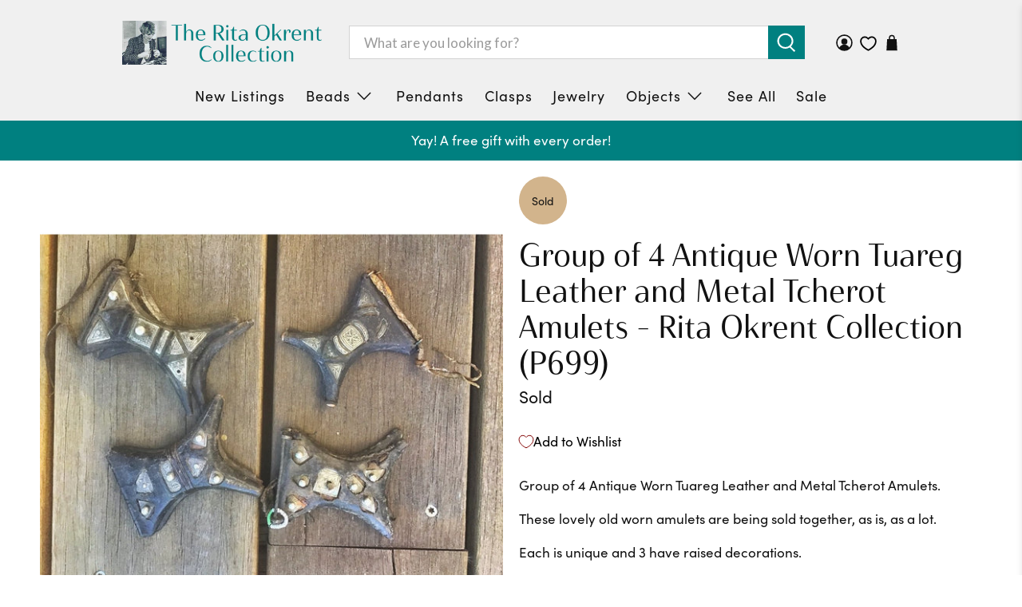

--- FILE ---
content_type: text/css
request_url: https://cdn.appmate.io/themecode/rita-okrent/main/custom.css?generation=1769111639538831
body_size: 530
content:
wishlist-link .wk-button{--icon-size: 19px;--icon-stroke-width: 1.8px;--icon-stroke: black;padding:1rem 5px;height:100%;flex-flow:column;gap:0;top:1px}wishlist-link .wk-text{padding:.3em 0 0;font-size:.7em}wishlist-link .wk-counter{--size: 1rem;font-size:.7rem;background:maroon;color:#fff;letter-spacing:0;top:-7px;right:6px}@media only screen and (max-width: 798px){wishlist-link .wk-text{display:none}wishlist-link .wk-counter{display:none}}.header__icon-style-icons-text .header-cart>a{padding:0 2em 0 10px}wishlist-button-block .wk-button,wishlist-button-block .wk-button:hover{--icon-stroke: maroon}wishlist-product-card .wk-cta-button,wishlist-product-card .wk-cta-button:hover,wishlist-product-card .wk-cta-button:disabled{border-radius:14px;background-color:maroon;font-weight:700;border-color:transparent}


--- FILE ---
content_type: application/x-javascript; charset=utf-8
request_url: https://bundler.nice-team.net/app/shop/status/rita-okrent.myshopify.com.js?1769532424
body_size: -330
content:
var bundler_settings_updated='1769515651c';

--- FILE ---
content_type: text/javascript; charset=utf-8
request_url: https://ritaokrent.com/products/group-of-4-antique-worn-tuareg-leather-and-metal-tcherot-amulets-rita-okrent-collection-p699.js?currency=USD&country=US
body_size: 391
content:
{"id":4810979901525,"title":"Group of 4 Antique Worn Tuareg Leather and Metal Tcherot Amulets - Rita Okrent Collection (P699)","handle":"group-of-4-antique-worn-tuareg-leather-and-metal-tcherot-amulets-rita-okrent-collection-p699","description":"\u003cp\u003eGroup of 4 Antique Worn Tuareg Leather and Metal Tcherot Amulets.\u003c\/p\u003e\n\u003cp\u003eThese lovely old worn amulets are being sold together, as is, as a lot.\u003c\/p\u003e\n\u003cp\u003eEach is unique and 3 have raised decorations.\u003c\/p\u003e\n\u003cp\u003ePrice is reduced due to wear and some missing decoration on each amulet.\u003c\/p\u003e\n\u003cp\u003eUseful for jewelry design and artisan creations.\u003c\/p\u003e\n\u003cp\u003eKitab or tcherot amulets are found in the regions where the Tuareg nomadic people live, such as Mauritania and Niger. Tcherot typically contain small objects with amulet properties and carefully folded magical formulas as well as verses from the Koran, all designed to protect and strengthen the wearer or to ensure her fertility. A Tuareg girl receives her first Tcherot from her mother at the age of seventeen. (from the book \"African Beads, Jewels of a Continent\" by Evelyn Simak).\u003c\/p\u003e\n\u003cp\u003ePendant Item 699\u003c\/p\u003e","published_at":"2020-11-20T11:28:57-08:00","created_at":"2020-11-20T11:28:09-08:00","vendor":"Components","type":"Unique Pendants and Beads","tags":[],"price":8800,"price_min":8800,"price_max":8800,"available":false,"price_varies":false,"compare_at_price":null,"compare_at_price_min":0,"compare_at_price_max":0,"compare_at_price_varies":false,"variants":[{"id":32902546194517,"title":"Default Title","option1":"Default Title","option2":null,"option3":null,"sku":"Pendant Item 699","requires_shipping":true,"taxable":true,"featured_image":null,"available":false,"name":"Group of 4 Antique Worn Tuareg Leather and Metal Tcherot Amulets - Rita Okrent Collection (P699)","public_title":null,"options":["Default Title"],"price":8800,"weight":0,"compare_at_price":null,"inventory_management":"shopify","barcode":null,"requires_selling_plan":false,"selling_plan_allocations":[]}],"images":["\/\/cdn.shopify.com\/s\/files\/1\/2352\/4865\/products\/92770FBF-9873-4B31-B78B-679EA7E93CA8_1_105_c.jpg?v=1605951806","\/\/cdn.shopify.com\/s\/files\/1\/2352\/4865\/products\/0C46540A-8D6F-402F-8DE8-06C47D6D6E86_1_105_c.jpg?v=1605951795","\/\/cdn.shopify.com\/s\/files\/1\/2352\/4865\/products\/AB41A865-5BE9-41CF-813B-368626A00BBC_1_105_c.jpg?v=1606170700"],"featured_image":"\/\/cdn.shopify.com\/s\/files\/1\/2352\/4865\/products\/92770FBF-9873-4B31-B78B-679EA7E93CA8_1_105_c.jpg?v=1605951806","options":[{"name":"Title","position":1,"values":["Default Title"]}],"url":"\/products\/group-of-4-antique-worn-tuareg-leather-and-metal-tcherot-amulets-rita-okrent-collection-p699","media":[{"alt":null,"id":7854203404373,"position":1,"preview_image":{"aspect_ratio":1.0,"height":1024,"width":1024,"src":"https:\/\/cdn.shopify.com\/s\/files\/1\/2352\/4865\/products\/92770FBF-9873-4B31-B78B-679EA7E93CA8_1_105_c.jpg?v=1605951806"},"aspect_ratio":1.0,"height":1024,"media_type":"image","src":"https:\/\/cdn.shopify.com\/s\/files\/1\/2352\/4865\/products\/92770FBF-9873-4B31-B78B-679EA7E93CA8_1_105_c.jpg?v=1605951806","width":1024},{"alt":null,"id":7854204321877,"position":2,"preview_image":{"aspect_ratio":1.0,"height":1024,"width":1024,"src":"https:\/\/cdn.shopify.com\/s\/files\/1\/2352\/4865\/products\/0C46540A-8D6F-402F-8DE8-06C47D6D6E86_1_105_c.jpg?v=1605951795"},"aspect_ratio":1.0,"height":1024,"media_type":"image","src":"https:\/\/cdn.shopify.com\/s\/files\/1\/2352\/4865\/products\/0C46540A-8D6F-402F-8DE8-06C47D6D6E86_1_105_c.jpg?v=1605951795","width":1024},{"alt":null,"id":7860807270485,"position":3,"preview_image":{"aspect_ratio":1.0,"height":1024,"width":1024,"src":"https:\/\/cdn.shopify.com\/s\/files\/1\/2352\/4865\/products\/AB41A865-5BE9-41CF-813B-368626A00BBC_1_105_c.jpg?v=1606170700"},"aspect_ratio":1.0,"height":1024,"media_type":"image","src":"https:\/\/cdn.shopify.com\/s\/files\/1\/2352\/4865\/products\/AB41A865-5BE9-41CF-813B-368626A00BBC_1_105_c.jpg?v=1606170700","width":1024}],"requires_selling_plan":false,"selling_plan_groups":[]}

--- FILE ---
content_type: text/javascript; charset=utf-8
request_url: https://ritaokrent.com/products/group-of-4-antique-worn-tuareg-leather-and-metal-tcherot-amulets-rita-okrent-collection-p699.js
body_size: 1243
content:
{"id":4810979901525,"title":"Group of 4 Antique Worn Tuareg Leather and Metal Tcherot Amulets - Rita Okrent Collection (P699)","handle":"group-of-4-antique-worn-tuareg-leather-and-metal-tcherot-amulets-rita-okrent-collection-p699","description":"\u003cp\u003eGroup of 4 Antique Worn Tuareg Leather and Metal Tcherot Amulets.\u003c\/p\u003e\n\u003cp\u003eThese lovely old worn amulets are being sold together, as is, as a lot.\u003c\/p\u003e\n\u003cp\u003eEach is unique and 3 have raised decorations.\u003c\/p\u003e\n\u003cp\u003ePrice is reduced due to wear and some missing decoration on each amulet.\u003c\/p\u003e\n\u003cp\u003eUseful for jewelry design and artisan creations.\u003c\/p\u003e\n\u003cp\u003eKitab or tcherot amulets are found in the regions where the Tuareg nomadic people live, such as Mauritania and Niger. Tcherot typically contain small objects with amulet properties and carefully folded magical formulas as well as verses from the Koran, all designed to protect and strengthen the wearer or to ensure her fertility. A Tuareg girl receives her first Tcherot from her mother at the age of seventeen. (from the book \"African Beads, Jewels of a Continent\" by Evelyn Simak).\u003c\/p\u003e\n\u003cp\u003ePendant Item 699\u003c\/p\u003e","published_at":"2020-11-20T11:28:57-08:00","created_at":"2020-11-20T11:28:09-08:00","vendor":"Components","type":"Unique Pendants and Beads","tags":[],"price":8800,"price_min":8800,"price_max":8800,"available":false,"price_varies":false,"compare_at_price":null,"compare_at_price_min":0,"compare_at_price_max":0,"compare_at_price_varies":false,"variants":[{"id":32902546194517,"title":"Default Title","option1":"Default Title","option2":null,"option3":null,"sku":"Pendant Item 699","requires_shipping":true,"taxable":true,"featured_image":null,"available":false,"name":"Group of 4 Antique Worn Tuareg Leather and Metal Tcherot Amulets - Rita Okrent Collection (P699)","public_title":null,"options":["Default Title"],"price":8800,"weight":0,"compare_at_price":null,"inventory_management":"shopify","barcode":null,"requires_selling_plan":false,"selling_plan_allocations":[]}],"images":["\/\/cdn.shopify.com\/s\/files\/1\/2352\/4865\/products\/92770FBF-9873-4B31-B78B-679EA7E93CA8_1_105_c.jpg?v=1605951806","\/\/cdn.shopify.com\/s\/files\/1\/2352\/4865\/products\/0C46540A-8D6F-402F-8DE8-06C47D6D6E86_1_105_c.jpg?v=1605951795","\/\/cdn.shopify.com\/s\/files\/1\/2352\/4865\/products\/AB41A865-5BE9-41CF-813B-368626A00BBC_1_105_c.jpg?v=1606170700"],"featured_image":"\/\/cdn.shopify.com\/s\/files\/1\/2352\/4865\/products\/92770FBF-9873-4B31-B78B-679EA7E93CA8_1_105_c.jpg?v=1605951806","options":[{"name":"Title","position":1,"values":["Default Title"]}],"url":"\/products\/group-of-4-antique-worn-tuareg-leather-and-metal-tcherot-amulets-rita-okrent-collection-p699","media":[{"alt":null,"id":7854203404373,"position":1,"preview_image":{"aspect_ratio":1.0,"height":1024,"width":1024,"src":"https:\/\/cdn.shopify.com\/s\/files\/1\/2352\/4865\/products\/92770FBF-9873-4B31-B78B-679EA7E93CA8_1_105_c.jpg?v=1605951806"},"aspect_ratio":1.0,"height":1024,"media_type":"image","src":"https:\/\/cdn.shopify.com\/s\/files\/1\/2352\/4865\/products\/92770FBF-9873-4B31-B78B-679EA7E93CA8_1_105_c.jpg?v=1605951806","width":1024},{"alt":null,"id":7854204321877,"position":2,"preview_image":{"aspect_ratio":1.0,"height":1024,"width":1024,"src":"https:\/\/cdn.shopify.com\/s\/files\/1\/2352\/4865\/products\/0C46540A-8D6F-402F-8DE8-06C47D6D6E86_1_105_c.jpg?v=1605951795"},"aspect_ratio":1.0,"height":1024,"media_type":"image","src":"https:\/\/cdn.shopify.com\/s\/files\/1\/2352\/4865\/products\/0C46540A-8D6F-402F-8DE8-06C47D6D6E86_1_105_c.jpg?v=1605951795","width":1024},{"alt":null,"id":7860807270485,"position":3,"preview_image":{"aspect_ratio":1.0,"height":1024,"width":1024,"src":"https:\/\/cdn.shopify.com\/s\/files\/1\/2352\/4865\/products\/AB41A865-5BE9-41CF-813B-368626A00BBC_1_105_c.jpg?v=1606170700"},"aspect_ratio":1.0,"height":1024,"media_type":"image","src":"https:\/\/cdn.shopify.com\/s\/files\/1\/2352\/4865\/products\/AB41A865-5BE9-41CF-813B-368626A00BBC_1_105_c.jpg?v=1606170700","width":1024}],"requires_selling_plan":false,"selling_plan_groups":[]}

--- FILE ---
content_type: application/x-javascript
request_url: https://www.goldendev.win/shopify/show-recent-orders/shop/status/rita-okrent.myshopify.com.js?58984414
body_size: -314
content:
var sro_settings_updated = 1754341482;

--- FILE ---
content_type: text/javascript; charset=utf-8
request_url: https://ritaokrent.com/products/group-of-4-antique-worn-tuareg-leather-and-metal-tcherot-amulets-rita-okrent-collection-p699.js?currency=USD&country=US
body_size: 938
content:
{"id":4810979901525,"title":"Group of 4 Antique Worn Tuareg Leather and Metal Tcherot Amulets - Rita Okrent Collection (P699)","handle":"group-of-4-antique-worn-tuareg-leather-and-metal-tcherot-amulets-rita-okrent-collection-p699","description":"\u003cp\u003eGroup of 4 Antique Worn Tuareg Leather and Metal Tcherot Amulets.\u003c\/p\u003e\n\u003cp\u003eThese lovely old worn amulets are being sold together, as is, as a lot.\u003c\/p\u003e\n\u003cp\u003eEach is unique and 3 have raised decorations.\u003c\/p\u003e\n\u003cp\u003ePrice is reduced due to wear and some missing decoration on each amulet.\u003c\/p\u003e\n\u003cp\u003eUseful for jewelry design and artisan creations.\u003c\/p\u003e\n\u003cp\u003eKitab or tcherot amulets are found in the regions where the Tuareg nomadic people live, such as Mauritania and Niger. Tcherot typically contain small objects with amulet properties and carefully folded magical formulas as well as verses from the Koran, all designed to protect and strengthen the wearer or to ensure her fertility. A Tuareg girl receives her first Tcherot from her mother at the age of seventeen. (from the book \"African Beads, Jewels of a Continent\" by Evelyn Simak).\u003c\/p\u003e\n\u003cp\u003ePendant Item 699\u003c\/p\u003e","published_at":"2020-11-20T11:28:57-08:00","created_at":"2020-11-20T11:28:09-08:00","vendor":"Components","type":"Unique Pendants and Beads","tags":[],"price":8800,"price_min":8800,"price_max":8800,"available":false,"price_varies":false,"compare_at_price":null,"compare_at_price_min":0,"compare_at_price_max":0,"compare_at_price_varies":false,"variants":[{"id":32902546194517,"title":"Default Title","option1":"Default Title","option2":null,"option3":null,"sku":"Pendant Item 699","requires_shipping":true,"taxable":true,"featured_image":null,"available":false,"name":"Group of 4 Antique Worn Tuareg Leather and Metal Tcherot Amulets - Rita Okrent Collection (P699)","public_title":null,"options":["Default Title"],"price":8800,"weight":0,"compare_at_price":null,"inventory_management":"shopify","barcode":null,"requires_selling_plan":false,"selling_plan_allocations":[]}],"images":["\/\/cdn.shopify.com\/s\/files\/1\/2352\/4865\/products\/92770FBF-9873-4B31-B78B-679EA7E93CA8_1_105_c.jpg?v=1605951806","\/\/cdn.shopify.com\/s\/files\/1\/2352\/4865\/products\/0C46540A-8D6F-402F-8DE8-06C47D6D6E86_1_105_c.jpg?v=1605951795","\/\/cdn.shopify.com\/s\/files\/1\/2352\/4865\/products\/AB41A865-5BE9-41CF-813B-368626A00BBC_1_105_c.jpg?v=1606170700"],"featured_image":"\/\/cdn.shopify.com\/s\/files\/1\/2352\/4865\/products\/92770FBF-9873-4B31-B78B-679EA7E93CA8_1_105_c.jpg?v=1605951806","options":[{"name":"Title","position":1,"values":["Default Title"]}],"url":"\/products\/group-of-4-antique-worn-tuareg-leather-and-metal-tcherot-amulets-rita-okrent-collection-p699","media":[{"alt":null,"id":7854203404373,"position":1,"preview_image":{"aspect_ratio":1.0,"height":1024,"width":1024,"src":"https:\/\/cdn.shopify.com\/s\/files\/1\/2352\/4865\/products\/92770FBF-9873-4B31-B78B-679EA7E93CA8_1_105_c.jpg?v=1605951806"},"aspect_ratio":1.0,"height":1024,"media_type":"image","src":"https:\/\/cdn.shopify.com\/s\/files\/1\/2352\/4865\/products\/92770FBF-9873-4B31-B78B-679EA7E93CA8_1_105_c.jpg?v=1605951806","width":1024},{"alt":null,"id":7854204321877,"position":2,"preview_image":{"aspect_ratio":1.0,"height":1024,"width":1024,"src":"https:\/\/cdn.shopify.com\/s\/files\/1\/2352\/4865\/products\/0C46540A-8D6F-402F-8DE8-06C47D6D6E86_1_105_c.jpg?v=1605951795"},"aspect_ratio":1.0,"height":1024,"media_type":"image","src":"https:\/\/cdn.shopify.com\/s\/files\/1\/2352\/4865\/products\/0C46540A-8D6F-402F-8DE8-06C47D6D6E86_1_105_c.jpg?v=1605951795","width":1024},{"alt":null,"id":7860807270485,"position":3,"preview_image":{"aspect_ratio":1.0,"height":1024,"width":1024,"src":"https:\/\/cdn.shopify.com\/s\/files\/1\/2352\/4865\/products\/AB41A865-5BE9-41CF-813B-368626A00BBC_1_105_c.jpg?v=1606170700"},"aspect_ratio":1.0,"height":1024,"media_type":"image","src":"https:\/\/cdn.shopify.com\/s\/files\/1\/2352\/4865\/products\/AB41A865-5BE9-41CF-813B-368626A00BBC_1_105_c.jpg?v=1606170700","width":1024}],"requires_selling_plan":false,"selling_plan_groups":[]}